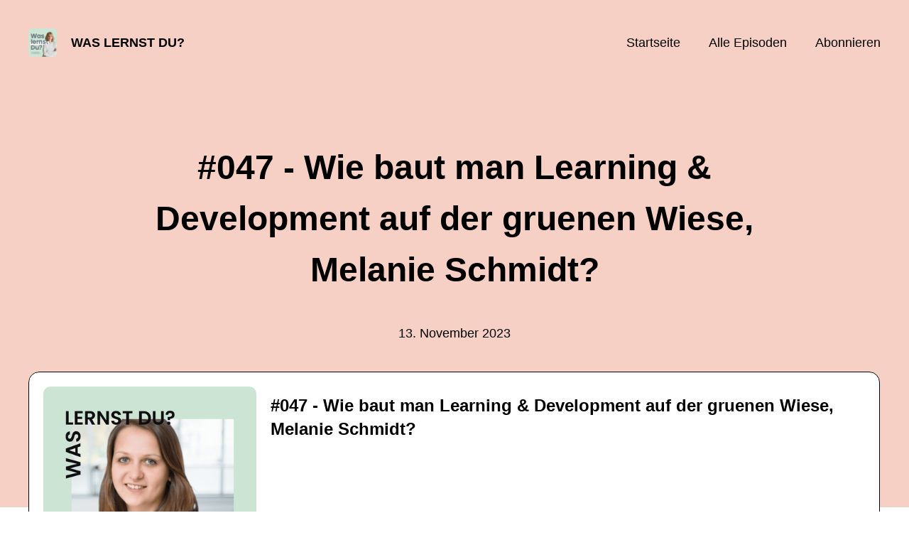

--- FILE ---
content_type: text/html; charset=utf-8
request_url: https://was-lernst-du.podigee.io/47-wie-baut-man-learning-development-auf-der-gruenen-wiese
body_size: 5157
content:
<!DOCTYPE html>
<html lang="de">
  <head>
    <meta charset="utf-8">
    <meta http-equiv="X-UA-Compatible" content="IE=edge,chrome=1">

    <title>
      #047 - Wie baut man Learning &amp; Development auf der gruenen Wiese, Melanie Schmidt? - Was lernst Du? - Podcast
    </title>

    <meta name="viewport" content="width=device-width, initial-scale=1">

    <meta content="podigee.com" name="generator" />
<meta content="In der aktuellen Folge darf ich mit Melanie Schmidt, People &amp; Culture Manager Learning &amp; Development bei Skaylink, darüber sprechen, wie man Learning &amp; Development neu aufsetzt." name="description" />
<meta content="Cornelia Hattula" name="author" />
<meta name="keywords" />

    <meta property="og:title" content="#047 - Wie baut man Learning &amp; Development auf der gruenen Wiese, Melanie Schmidt?" />
<meta property="og:description" content="In der aktuellen Folge darf ich mit Melanie Schmidt, People &amp; Culture Manager Learning &amp; Development bei Skaylink, darüber sprechen, wie man Learning &amp; Development neu aufsetzt." />
<meta property="og:type" content="website" />
<meta property="og:url" content="https://was-lernst-du.podigee.io/47-wie-baut-man-learning-development-auf-der-gruenen-wiese" />
<meta property="og:image" content="https://images.podigee-cdn.net/0x,sWwu4nyP362Yq-MVUkhrOtN1k4rpqBoCZlHgNf6mcpLc=/https://main.podigee-cdn.net/uploads/u47222/480c9d72-9854-4e81-b0e2-05a169dd3c9a.png" />
<meta property="og:site_name" content="Was lernst Du?" />
<meta name="twitter:card" content="summary_large_image" />
<meta name="twitter:url" content="https://was-lernst-du.podigee.io/47-wie-baut-man-learning-development-auf-der-gruenen-wiese" />
<meta name="twitter:title" content="#047 - Wie baut man Learning &amp; Development auf der gruenen Wiese, Melanie Schmidt?" />
<meta name="twitter:description" content="In der aktuellen Folge darf ich mit Melanie Schmidt, People &amp; Culture Manager Learning &amp; Development bei Skaylink, darüber sprechen, wie man Learning &amp; Development neu aufsetzt." />
<meta name="twitter:image" content="https://images.podigee-cdn.net/0x,sWwu4nyP362Yq-MVUkhrOtN1k4rpqBoCZlHgNf6mcpLc=/https://main.podigee-cdn.net/uploads/u47222/480c9d72-9854-4e81-b0e2-05a169dd3c9a.png" />
<meta name="twitter:player" content="https://was-lernst-du.podigee.io/47-wie-baut-man-learning-development-auf-der-gruenen-wiese/embed?context=social" />
<meta name="twitter:player:stream" content="https://audio.podigee-cdn.net/1272343-m-197ba2f2f69565b4a4e93c7efea8c05c.m4a?source=social" />
<meta name="twitter:player:stream:content_type" content="audio/aac" />
<meta itemprop="name" content="#047 - Wie baut man Learning &amp; Development auf der gruenen Wiese, Melanie Schmidt?" />
<meta itemprop="description" content="In der aktuellen Folge darf ich mit Melanie Schmidt, People &amp; Culture Manager Learning &amp; Development bei Skaylink, darüber sprechen, wie man Learning &amp; Development neu aufsetzt." />
<meta itemprop="image" content="https://images.podigee-cdn.net/0x,sWwu4nyP362Yq-MVUkhrOtN1k4rpqBoCZlHgNf6mcpLc=/https://main.podigee-cdn.net/uploads/u47222/480c9d72-9854-4e81-b0e2-05a169dd3c9a.png" />

      <meta name="apple-itunes-app" content="app-id=1668226721">

    <link rel="canonical" href="https://was-lernst-du.podigee.io/47-wie-baut-man-learning-development-auf-der-gruenen-wiese">
    <link rel="icon" href="/assets/favicons/favicon-96x96-e595067f367308346f53dde5921f8c405a8768e68e5594a49009ca9e6d6666fe.png" type="image/png">

    <link rel="stylesheet" href="/assets/fontawesome-49b2499398529056d550aba5dd2a0e0565f65ff3d8f9005d4891f6de96024560.css" media="all" />
    
    <link rel="stylesheet" href="/assets/blog-7233c08c7e31d828b4368f0c1b41ab74e3b3a711221bd9a75ddb45177323836a.css" media="all" />
      <link rel="stylesheet" media="all" href="/stylesheets/application.css"></link>

    <meta name="csrf-param" content="authenticity_token" />
<meta name="csrf-token" content="JPRe1SL3a_BxuEWcRq7DK3rvvK7I30x0VAY5HUoQkOHQiL-xg_0osH1uHbO8C0VTKT--6upTJErqmEAVyagUTA" />
    <script src="/assets/custom/application-217344c0fb04361f546c6e6e17d19e5928b553492351fe8bfcf795629596a7bf.js"></script>
      <script src="/assets/custom/calculation-fa9f88c7088a44ff115989b382b5fe135baeee84568af256c09249f14133a070.js" color="#db4615"></script>
      <script src="/assets/custom/follow-hub-97b12e83ec0b2478be2191cc8b7cfbd66233877899ef419dccea124b1df73574.js" feedUrl="https://was-lernst-du.podigee.io/feed/mp3" followUsData="{&quot;itunes&quot;:&quot;https://podcasts.apple.com/podcast/id1668226721&quot;,&quot;spotify&quot;:&quot;https://open.spotify.com/show/3hFZ95rD0XU25s0qCceNvB&quot;,&quot;deezer&quot;:null,&quot;podimo&quot;:null,&quot;steady&quot;:null,&quot;tune_in_radio&quot;:null,&quot;iheart&quot;:null,&quot;pandora&quot;:null,&quot;overcast&quot;:null,&quot;podcast_addict&quot;:null,&quot;pocket_casts&quot;:null,&quot;listen_notes&quot;:null,&quot;amazon&quot;:null}" translations="{&quot;copy_url&quot;:&quot;URL kopieren&quot;,&quot;description&quot;:&quot;Erhalte automatisch neue Episoden auf dein Endgerät.&quot;,&quot;for_all&quot;:&quot;Windows, Android, MacOS, iOS&quot;,&quot;for_mac&quot;:&quot;MacOS, iOS für iPhone, iPad&quot;,&quot;more&quot;:&quot;Mehr Apps&quot;,&quot;recommended&quot;:&quot;Empfohlene Apps&quot;,&quot;tab_ios&quot;:&quot;iPhone oder iPad&quot;,&quot;tab_android&quot;:&quot;Android&quot;,&quot;tab_desktop&quot;:&quot;Desktop&quot;,&quot;title&quot;:&quot;Folge uns und verpasse keine Episode&quot;}" icons="{&quot;applepodcasts&quot;:&quot;/assets/follow_hub_icons/applepodcasts-1c3ad9c94d49291c2065c3bd38e49f1c40c41962871e7836fb7efeac3be3eee3.svg&quot;,&quot;castbox&quot;:&quot;/assets/follow_hub_icons/castbox-baf793cae2e63b4784d6e85d9eb7daec49a69ab7ac6705e2a25886cb8abe664d.svg&quot;,&quot;deezer&quot;:&quot;/assets/follow_hub_icons/deezer-eb456e3f64a35aaee6a58e3d1d125b1c0a8e95618f6e9f116e294f2bdfe70b0c.svg&quot;,&quot;iheart&quot;:&quot;/assets/follow_hub_icons/iheart-97872de27e884f5d7d57bf1db69a27858ac19d92363400c2b6a55284d6b3e202.svg&quot;,&quot;listennotes&quot;:&quot;/assets/follow_hub_icons/listennotes-4d5374d26e009f09bf89a9c034d59f30e32dc9f7413f76f6b88da78c71e2e47c.svg&quot;,&quot;overcast&quot;:&quot;/assets/follow_hub_icons/overcast-cf3e0f8743dcdf7bdf1b5028131883eac388de9913d7f2e837f2f183173ca29f.svg&quot;,&quot;pandora&quot;:&quot;/assets/follow_hub_icons/pandora-0599ebedb497df8bf738fa3b079725e8fe03cd5bd2f9eaf5bca1ef3aebc49e33.svg&quot;,&quot;pocketcasts&quot;:&quot;/assets/follow_hub_icons/pocketcasts-e7a62f208e565293677b6a8816c6e499c2143d2d36ba9a8c20d5b54034cae3e4.svg&quot;,&quot;podcastaddict&quot;:&quot;/assets/follow_hub_icons/podcastaddict-79ec32a78a1eacacd45453a4e0f6815de6b529119cdb80636da2605df8586fad.svg&quot;,&quot;podimo&quot;:&quot;/assets/follow_hub_icons/podimo-df9d03c2cc8c237c1df076bf4cbd722b5a0c33df02c6a849d387c067e01f4802.svg&quot;,&quot;rss&quot;:&quot;/assets/follow_hub_icons/rss-19e71a571792990ccb5820046a926bfccaaa3cc7b3ac8d03525c4cded15691f6.svg&quot;,&quot;spotify&quot;:&quot;/assets/follow_hub_icons/spotify-468c9f7a196af5151a0a55df9a48b861827c9aa2fc7514e120e68fea51df7b60.svg&quot;,&quot;steady&quot;:&quot;/assets/follow_hub_icons/steady-1a0be2864067e014a69cb1e559a5985268be9c8b34d25fbb792a7238ca9a7a37.svg&quot;,&quot;tuneinradio&quot;:&quot;/assets/follow_hub_icons/tuneinradio-ad18d536b9d5f0086c32e4db729af0c7e1db113b6649a5097114596ea96e7df3.svg&quot;}"></script>

    <script src="https://player.podigee-cdn.net/podcast-player/javascripts/podigee-podcast-player-direct.js" class="podigee-podcast-player-direct"></script>

    <link rel="alternate" type="application/rss+xml" title="#047 - Wie baut man Learning &amp; Development auf der gruenen Wiese, Melanie Schmidt? - Was lernst Du? - Podcast" href="https://was-lernst-du.podigee.io/feed/mp3"></link>


    
  </head>

  <body id="blog" class="">

    

<header id="main-header">
  <div class="navbar-container">
    <nav class="navbar">
      <a class="navbar__left" href="/">
        
        <img alt="Was lernst Du?" src="https://images.podigee-cdn.net/1400x,sfZMBnIpNdEjkhlh8vTuXq_H4LWiUeZEiicXud_eCmN0=/https://main.podigee-cdn.net/uploads/u47222/92351697-8f95-408b-8b5c-3094d16d330b.png" class="podcast-cover" />
        
        
        <div class="podcast-title">Was lernst Du?</div>
      </a>
      <div class="navbar__right">
        <input type="checkbox" id="menu-btn" />
        <label id="mobile-menu-toggle" class="mobile-menu-toggle" aria-label="Menu" for="menu-btn">
          <span></span><span></span><span></span>
        </label>
        <div id="nav-links" class="nav-links-container">
          <ul class="nav-links">
            <li id="home-link">
              <a href="/">Startseite</a>
            </li>
            <li id="episodes-link">
              <a href="/episodes">Alle Episoden</a>
            </li>
            <li id="subscribe-link">
              <a href="#subscribe">Abonnieren</a>
            </li>
            
            <div class="mobile-actions">
              <div class="headline">Lust auf einen eigenen Podcast?</div>
              <a href="https://www.podigee.com/de/podcast-mit-podigee-starten?utm_source=podigee&utm_medium=referral&utm_campaign=w-de-de-podcastblog&utm_term=Was+lernst+Du%3F" rel="nofollow" class="button">Jetzt kostenlos ausprobieren</a>
            </div>
            
          </ul>
        </div>
      </div>
    </nav>
  </div>
</header>

<main><article class="episode">
  <header>
    <div class="container container-900 text-center">
      <h1>#047 - Wie baut man Learning & Development auf der gruenen Wiese, Melanie Schmidt?</h1>
      <time> <span class="js-podigee-timestamp podigee-timestamp" data-timestamp="1699848000" data-format="%d. %B %Y"></span><noscript><span>2023-11-13 04:00:00 UTC</span></noscript> </time>
    </div>
  </header>
  <section class="episode-media-player">
    <div class="container"><script class='podigee-podcast-player' data-configuration='https://was-lernst-du.podigee.io/47-wie-baut-man-learning-development-auf-der-gruenen-wiese/embed?context=website' src='https://player.podigee-cdn.net/podcast-player/javascripts/podigee-podcast-player.js'></script>
</div>
  </section>

  <section class="episode-shownotes-transcript">
    
    <div class="container container-900">
      <div class="episode-show-notes">
        <h2>Shownotes</h2>
        
        <p>Willkommen in der neuen Woche, willkommen in der neuen Folge.</p>
<p>Diese Woche steht im Zeichen des Themas Neuanfang - damit beschäftigt sich nämlich meine aktuelle Gästin sehr intensiv. Melanie ist People &amp; Culture Manager Learning &amp; Development bei Skaylink. Skaylink ist aus dem Zusammenschluss mehrerer Unternehmen neu entstanden und damit auch das Thema "Zentrales Learning &amp; Development" aufs Tapet gekommen - Melanie lässt uns hier "in den Maschinenraum schauen" und wir tauchen tief in die Frage ein, wie Skaylink dieses zentrale Learning &amp; Development "auf der grünen Wiese" baut.</p>
<p>Im Gespräch thematisieren wir u.a.:</p>
<ul>
<li>Warum ein "Grundrauschen" im Sinne eines gut kuratierten Kurskatalogs nach wie vor eine gute Idee ist,</li>
<li>Wie Skaylinks neues Format "Leadership Journey" konzipiert ist (richtig toll, das nur als Anmerkung),</li>
<li>Welche Möglichkeiten es bei Skaylink gibt, Lernen in den Alltag zu integrieren - hier ist das Stichwort "Fusion Day",</li>
<li>warum es eine gute Idee ist, "Lernen" nicht als solches zu benennen,</li>
<li>und noch viel viel mehr.</li>
</ul>
<p>Ein Novum: im Gespräch basteln Melanie und ich fix noch ein neues Lernformat, den Compliment Walk :-) Allein dafür lohnt sich reinhören (für den Rest natürlich noch viel mehr!).</p>
<p>Mehr zu meiner Gästin Melanie findet ihr hier: <a href="https://www.linkedin.com/in/melanieschm/">https://www.linkedin.com/in/melanieschm/</a></p>
         
      </div>
    </div>
     
  </section>

   <section class="episode-comments">
  <div class="container container-900">
    

    <div class='new-comment'>
<a name='comments'></a>
<h4>
Neuer Kommentar
</h4>
<form action="/blog/comments" accept-charset="UTF-8" method="post"><input value="1272343" autocomplete="off" type="hidden" name="comment[episode_id]" id="comment_episode_id" />
<input value="false" autocomplete="off" type="hidden" name="comment[network]" id="comment_network" />
<div class='field'>
<label class="honig" for="comment_nickname">Name</label>
<input class="honig" autocomplete="off" placeholder="Name oder Pseudonym" type="text" name="comment[nickname]" id="comment_nickname" />
</div>
<div class='field'>
<label class="honig" for="comment_content">Kommentar</label>
<textarea class="honig" pattern=".{10,}" rows="8" autocomplete="off" placeholder="Kommentar" name="comment[content]" id="comment_content">
</textarea>
</div>
<div class='field'>
<label for="comment_nicknamec0dcf378d0df2a79a4da">Name oder Pseudonym
</label><input required="required" autocomplete="off" placeholder="Joe Hörer" type="text" name="comment[nicknamec0dcf378d0df2a79a4da]" id="comment_nicknamec0dcf378d0df2a79a4da" />
<div class='hint'>
<small>
Dein Name oder Pseudonym (wird öffentlich angezeigt)
</small>
</div>
</div>
<div class='field'>
<label for="comment_content2944a81ad5f68d10115e">Kommentar
</label><textarea required="required" autocomplete="off" pattern=".{10,}" rows="8" placeholder="Tolle Episode!" name="comment[content2944a81ad5f68d10115e]" id="comment_content2944a81ad5f68d10115e">
</textarea>
<div class='hint'>
<small>
Mindestens 10 Zeichen
</small>
</div>
</div>
<div class='field'>
<div>
<small>
Durch das Abschicken des Formulars stimmst du zu, dass der Wert unter "Name oder Pseudonym" gespeichert wird und öffentlich angezeigt werden kann. Wir speichern keine IP-Adressen oder andere personenbezogene Daten. Die Nutzung deines echten Namens ist freiwillig.
</small>
</div>
<button class='button'>
Abschicken
</button>
</div>
</form></div>

  </div>
</section> 
</article>

<section class="subscribe" id="subscribe"></section></main>

<footer>
  
  <div class="container">
    
    <h2 class="footer__text">Lust auf einen eigenen Podcast?</h2>
    <a href="https://www.podigee.com/de/podcast-mit-podigee-starten?utm_source=podigee&utm_medium=referral&utm_campaign=w-de-de-podcastblog&utm_term=Was+lernst+Du%3F" rel="nofollow" class="button footer__button">Jetzt kostenlos ausprobieren</a>
    

    <ul class="unstyled d-flex footer__nav">
       
    </ul>

    
    <div class="footer__logo">
      <a href="https://www.podigee.com/de/podcast-mit-podigee-starten?utm_source=podigee&utm_medium=referral&utm_campaign=w-de-de-podcastblog&utm_term=Was+lernst+Du%3F" rel="nofollow">
        <img alt="Podigee logo" src="https://main.podigee-cdn.net/website-assets/footer-podigee-logo-text-horizontal.svg" />
      </a>
    </div>
    
    
    <div class="footer__copyright">&copy; Cornelia Hattula</div>
    
  </div>
  
</footer>

<!-- inject:js -->
<script>"use strict";(function(){var __webpack_modules__={"./files/javascripts/index.js":
/*!************************************!*\
      !*** ./files/javascripts/index.js ***!
      \************************************/
function filesJavascriptsIndexJs(){eval('(function () {\n  window.addEventListener("load", function () {\n    var homeLink = document.getElementById("home-link");\n    var episodesLink = document.getElementById("episodes-link");\n    var mobileMenuToggle = document.getElementById("mobile-menu-toggle");\n    var followUsLink = document.getElementById("subscribe-link");\n    var menuBtn = document.getElementById("menu-btn");\n    var announcement = document.getElementById("announcement");\n\n    if (window.location.pathname === "/") {\n      homeLink.classList.add("active");\n    } else if (window.location.pathname === "/episodes") {\n      episodesLink.classList.add("active");\n    }\n\n    if (announcement) {\n      menuBtn.addEventListener("change", function (e) {\n        if (e.target.checked) {\n          announcement.style.display = "none";\n        } else {\n          announcement.style.display = "block";\n        }\n      });\n    }\n\n    mobileMenuToggle.addEventListener("click", function () {\n      document.documentElement.style.overflow = !!!document.documentElement\n        .style.overflow\n        ? "hidden"\n        : null;\n    });\n\n    if (followUsLink) {\n      followUsLink.addEventListener("click", function () {\n        menuBtn.checked = false;\n        document.documentElement.style.overflow = null;\n      });\n    }\n\n    var url = new URL(window.location.href);\n    var auth = url.searchParams.get("auth");\n\n    if(auth) {\n      var now = new Date();\n      var time = now.getTime();\n      now.setTime(time + 86400000); // + 24 hours\n      document.cookie = `auth=${auth}; expires=${now.toUTCString()};`;\n    }\n  });\n})();\n\n\n//# sourceURL=webpack://podigee-theme-sdk/./files/javascripts/index.js?')}},__webpack_exports__={};__webpack_modules__["./files/javascripts/index.js"]()})();</script>
<!-- endinject -->

  </body>
</html>


--- FILE ---
content_type: image/svg+xml
request_url: https://was-lernst-du.podigee.io/assets/follow_hub_icons/overcast-cf3e0f8743dcdf7bdf1b5028131883eac388de9913d7f2e837f2f183173ca29f.svg
body_size: 468
content:
<svg xmlns="http://www.w3.org/2000/svg" width="20" viewBox="0 0 20 20">
  <path fill-rule="evenodd" clip-rule="evenodd" d="M10 20C4.458 20 0 15.542 0 10S4.458 0 10 0s10 4.458 10 10-4.458 10-10 10zm0-3.958l.75-.75-.75-2.875-.75 2.875.75.75zM9.042 16l-.375 1.417.875-.875-.5-.542zm1.916 0l-.5.5.875.875L10.958 16zm.709 2.583L10 16.917l-1.667 1.666c.542.084 1.084.167 1.667.167a7.3 7.3 0 001.667-.167zM10 1.25A8.749 8.749 0 001.25 10a8.707 8.707 0 005.875 8.25L9 11.292c-.417-.292-.667-.792-.667-1.334 0-.916.75-1.666 1.667-1.666s1.667.75 1.667 1.666c0 .542-.25 1-.667 1.334l1.875 6.958A8.707 8.707 0 0018.75 10 8.749 8.749 0 0010 1.25zm5.708 13.083a.646.646 0 01-.875.125.566.566 0 01-.125-.833s1.125-1.5 1.125-3.625-1.125-3.625-1.125-3.625a.566.566 0 01.125-.833.646.646 0 01.875.125c.084.083 1.375 1.791 1.375 4.333 0 2.542-1.291 4.25-1.375 4.333zm-3.041-1.625c-.25-.25-.209-.708.041-.958 0 0 .625-.667.625-1.75s-.625-1.708-.625-1.75c-.25-.25-.25-.667-.041-.958.25-.292.625-.292.875-.042.041.042 1.041 1.083 1.041 2.75s-1 2.708-1.041 2.75c-.25.25-.625.208-.875-.042zm-5.334 0c-.25.25-.625.292-.875.042-.041-.083-1.041-1.083-1.041-2.75s1-2.667 1.041-2.75c.25-.25.667-.25.875.042.25.25.209.708-.041.958 0 .042-.625.667-.625 1.75s.625 1.75.625 1.75c.25.25.291.667.041.958zm-2.166 1.75a.646.646 0 01-.875-.125C4.208 14.25 2.917 12.542 2.917 10c0-2.542 1.291-4.25 1.375-4.333a.646.646 0 01.875-.125.566.566 0 01.125.833S4.167 7.875 4.167 10s1.125 3.625 1.125 3.625c.208.25.125.625-.125.833z" fill="#FC8028"/>
</svg>